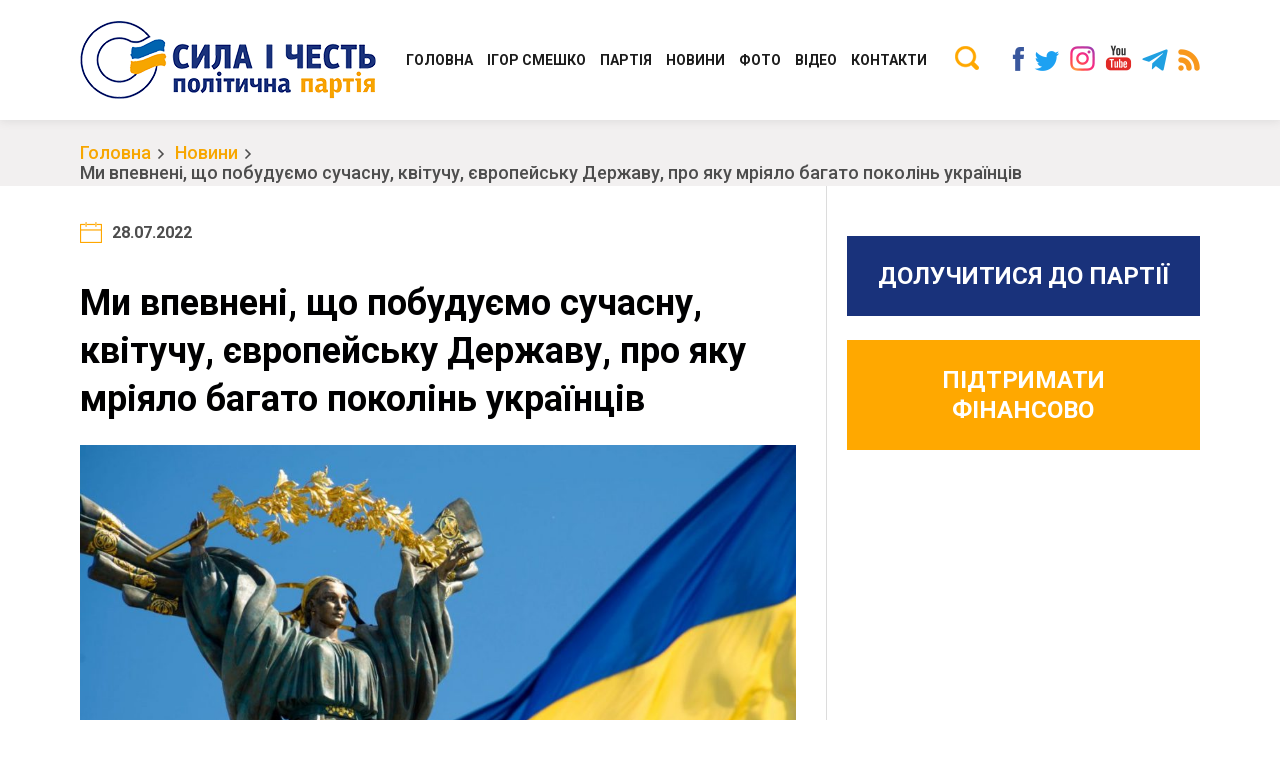

--- FILE ---
content_type: text/html; charset=UTF-8
request_url: https://sylaichest.org/mi-vpevneni-shho-pobudu%D1%94mo-suchasnu-kvituchu-%D1%94vropejsku-derzhavu-pro-yaku-mriyalo-bagato-pokolin-ukra%D1%97ncziv/
body_size: 10716
content:
<!DOCTYPE html>
<html lang="uk">
		<head>
			<!-- Global site tag (gtag.js) - Google Analytics -->
			<script async src="https://www.googletagmanager.com/gtag/js?id=UA-142541409-1"></script>
			<script>
			 window.dataLayer = window.dataLayer || [];
			 function gtag(){dataLayer.push(arguments);}
			 gtag('js', new Date());

			 gtag('config', 'UA-142541409-1');
			</script>
			<meta charset="UTF-8" />
			<meta name="viewport" content="width=device-width, initial-scale=1" />
			<link rel="profile" href="https://gmpg.org/xfn/11" />
			<!--Open Graph Facebook-->
			  
			<!-- если это статья -->  
			  
			<meta property="og:url" content="https://sylaichest.org/mi-vpevneni-shho-pobudu%d1%94mo-suchasnu-kvituchu-%d1%94vropejsku-derzhavu-pro-yaku-mriyalo-bagato-pokolin-ukra%d1%97ncziv/ "/>  
			<meta property="og:title" content="Ми впевнені, що побудуємо сучасну, квітучу, європейську Державу, про яку мріяло багато поколінь українців" />  
			<meta property="og:description" content="🇺🇦Сьогодні ми відзначаємо День української державності та історичне свято присвячене одній з найважливіших подій в історії нашого державотворення &#8211; День хрещення Київської Русі київським князем Володимиром Великим. Офіційно свято називається День Хрещення Київської Русі-України. Відзначаючи ці свята під час повномасштабної військової російської агресії, під обстрілами &#8220;градів&#8221; та &#8220;прильотами&#8221; ракет, коли український народ несе великі втрати [&hellip;]" />  
			<meta property="og:type" content="article" />  
			<meta property="og:image" content="https://sylaichest.org/wp-content/uploads/2022/07/shutterstock_1143346526_ukraine-e1629884600543-1024x683.jpg" />
			<!-- если это любая другая страница -->  
						<title>Ми впевнені, що побудуємо сучасну, квітучу, європейську Державу, про яку мріяло багато поколінь українців | Політична партія &quot;СИЛА І ЧЕСТЬ&quot;</title>
<meta name='robots' content='max-image-preview:large' />

<!-- All in One SEO Pack Pro 8.8.3 by Michael Torbert of Semper Fi Web Design[1738,1900] -->
<!-- Налагодження рядка: 2JMJ7L5RSW0YVB/VLWAYKK/YBWK -->
<link rel="canonical" href="https://sylaichest.org/mi-vpevneni-shho-pobuduєmo-suchasnu-kvituchu-єvropejsku-derzhavu-pro-yaku-mriyalo-bagato-pokolin-ukraїncziv/" />
<!-- /all in one seo pack pro -->
<link rel='dns-prefetch' href='//cdnjs.cloudflare.com' />
<link rel='stylesheet' id='wp-block-library-css' href='https://sylaichest.org/wp-includes/css/dist/block-library/style.min.css?ver=6.4.7' type='text/css' media='all' />
<style id='classic-theme-styles-inline-css' type='text/css'>
/*! This file is auto-generated */
.wp-block-button__link{color:#fff;background-color:#32373c;border-radius:9999px;box-shadow:none;text-decoration:none;padding:calc(.667em + 2px) calc(1.333em + 2px);font-size:1.125em}.wp-block-file__button{background:#32373c;color:#fff;text-decoration:none}
</style>
<style id='global-styles-inline-css' type='text/css'>
body{--wp--preset--color--black: #000000;--wp--preset--color--cyan-bluish-gray: #abb8c3;--wp--preset--color--white: #ffffff;--wp--preset--color--pale-pink: #f78da7;--wp--preset--color--vivid-red: #cf2e2e;--wp--preset--color--luminous-vivid-orange: #ff6900;--wp--preset--color--luminous-vivid-amber: #fcb900;--wp--preset--color--light-green-cyan: #7bdcb5;--wp--preset--color--vivid-green-cyan: #00d084;--wp--preset--color--pale-cyan-blue: #8ed1fc;--wp--preset--color--vivid-cyan-blue: #0693e3;--wp--preset--color--vivid-purple: #9b51e0;--wp--preset--gradient--vivid-cyan-blue-to-vivid-purple: linear-gradient(135deg,rgba(6,147,227,1) 0%,rgb(155,81,224) 100%);--wp--preset--gradient--light-green-cyan-to-vivid-green-cyan: linear-gradient(135deg,rgb(122,220,180) 0%,rgb(0,208,130) 100%);--wp--preset--gradient--luminous-vivid-amber-to-luminous-vivid-orange: linear-gradient(135deg,rgba(252,185,0,1) 0%,rgba(255,105,0,1) 100%);--wp--preset--gradient--luminous-vivid-orange-to-vivid-red: linear-gradient(135deg,rgba(255,105,0,1) 0%,rgb(207,46,46) 100%);--wp--preset--gradient--very-light-gray-to-cyan-bluish-gray: linear-gradient(135deg,rgb(238,238,238) 0%,rgb(169,184,195) 100%);--wp--preset--gradient--cool-to-warm-spectrum: linear-gradient(135deg,rgb(74,234,220) 0%,rgb(151,120,209) 20%,rgb(207,42,186) 40%,rgb(238,44,130) 60%,rgb(251,105,98) 80%,rgb(254,248,76) 100%);--wp--preset--gradient--blush-light-purple: linear-gradient(135deg,rgb(255,206,236) 0%,rgb(152,150,240) 100%);--wp--preset--gradient--blush-bordeaux: linear-gradient(135deg,rgb(254,205,165) 0%,rgb(254,45,45) 50%,rgb(107,0,62) 100%);--wp--preset--gradient--luminous-dusk: linear-gradient(135deg,rgb(255,203,112) 0%,rgb(199,81,192) 50%,rgb(65,88,208) 100%);--wp--preset--gradient--pale-ocean: linear-gradient(135deg,rgb(255,245,203) 0%,rgb(182,227,212) 50%,rgb(51,167,181) 100%);--wp--preset--gradient--electric-grass: linear-gradient(135deg,rgb(202,248,128) 0%,rgb(113,206,126) 100%);--wp--preset--gradient--midnight: linear-gradient(135deg,rgb(2,3,129) 0%,rgb(40,116,252) 100%);--wp--preset--font-size--small: 13px;--wp--preset--font-size--medium: 20px;--wp--preset--font-size--large: 36px;--wp--preset--font-size--x-large: 42px;--wp--preset--spacing--20: 0.44rem;--wp--preset--spacing--30: 0.67rem;--wp--preset--spacing--40: 1rem;--wp--preset--spacing--50: 1.5rem;--wp--preset--spacing--60: 2.25rem;--wp--preset--spacing--70: 3.38rem;--wp--preset--spacing--80: 5.06rem;--wp--preset--shadow--natural: 6px 6px 9px rgba(0, 0, 0, 0.2);--wp--preset--shadow--deep: 12px 12px 50px rgba(0, 0, 0, 0.4);--wp--preset--shadow--sharp: 6px 6px 0px rgba(0, 0, 0, 0.2);--wp--preset--shadow--outlined: 6px 6px 0px -3px rgba(255, 255, 255, 1), 6px 6px rgba(0, 0, 0, 1);--wp--preset--shadow--crisp: 6px 6px 0px rgba(0, 0, 0, 1);}:where(.is-layout-flex){gap: 0.5em;}:where(.is-layout-grid){gap: 0.5em;}body .is-layout-flow > .alignleft{float: left;margin-inline-start: 0;margin-inline-end: 2em;}body .is-layout-flow > .alignright{float: right;margin-inline-start: 2em;margin-inline-end: 0;}body .is-layout-flow > .aligncenter{margin-left: auto !important;margin-right: auto !important;}body .is-layout-constrained > .alignleft{float: left;margin-inline-start: 0;margin-inline-end: 2em;}body .is-layout-constrained > .alignright{float: right;margin-inline-start: 2em;margin-inline-end: 0;}body .is-layout-constrained > .aligncenter{margin-left: auto !important;margin-right: auto !important;}body .is-layout-constrained > :where(:not(.alignleft):not(.alignright):not(.alignfull)){max-width: var(--wp--style--global--content-size);margin-left: auto !important;margin-right: auto !important;}body .is-layout-constrained > .alignwide{max-width: var(--wp--style--global--wide-size);}body .is-layout-flex{display: flex;}body .is-layout-flex{flex-wrap: wrap;align-items: center;}body .is-layout-flex > *{margin: 0;}body .is-layout-grid{display: grid;}body .is-layout-grid > *{margin: 0;}:where(.wp-block-columns.is-layout-flex){gap: 2em;}:where(.wp-block-columns.is-layout-grid){gap: 2em;}:where(.wp-block-post-template.is-layout-flex){gap: 1.25em;}:where(.wp-block-post-template.is-layout-grid){gap: 1.25em;}.has-black-color{color: var(--wp--preset--color--black) !important;}.has-cyan-bluish-gray-color{color: var(--wp--preset--color--cyan-bluish-gray) !important;}.has-white-color{color: var(--wp--preset--color--white) !important;}.has-pale-pink-color{color: var(--wp--preset--color--pale-pink) !important;}.has-vivid-red-color{color: var(--wp--preset--color--vivid-red) !important;}.has-luminous-vivid-orange-color{color: var(--wp--preset--color--luminous-vivid-orange) !important;}.has-luminous-vivid-amber-color{color: var(--wp--preset--color--luminous-vivid-amber) !important;}.has-light-green-cyan-color{color: var(--wp--preset--color--light-green-cyan) !important;}.has-vivid-green-cyan-color{color: var(--wp--preset--color--vivid-green-cyan) !important;}.has-pale-cyan-blue-color{color: var(--wp--preset--color--pale-cyan-blue) !important;}.has-vivid-cyan-blue-color{color: var(--wp--preset--color--vivid-cyan-blue) !important;}.has-vivid-purple-color{color: var(--wp--preset--color--vivid-purple) !important;}.has-black-background-color{background-color: var(--wp--preset--color--black) !important;}.has-cyan-bluish-gray-background-color{background-color: var(--wp--preset--color--cyan-bluish-gray) !important;}.has-white-background-color{background-color: var(--wp--preset--color--white) !important;}.has-pale-pink-background-color{background-color: var(--wp--preset--color--pale-pink) !important;}.has-vivid-red-background-color{background-color: var(--wp--preset--color--vivid-red) !important;}.has-luminous-vivid-orange-background-color{background-color: var(--wp--preset--color--luminous-vivid-orange) !important;}.has-luminous-vivid-amber-background-color{background-color: var(--wp--preset--color--luminous-vivid-amber) !important;}.has-light-green-cyan-background-color{background-color: var(--wp--preset--color--light-green-cyan) !important;}.has-vivid-green-cyan-background-color{background-color: var(--wp--preset--color--vivid-green-cyan) !important;}.has-pale-cyan-blue-background-color{background-color: var(--wp--preset--color--pale-cyan-blue) !important;}.has-vivid-cyan-blue-background-color{background-color: var(--wp--preset--color--vivid-cyan-blue) !important;}.has-vivid-purple-background-color{background-color: var(--wp--preset--color--vivid-purple) !important;}.has-black-border-color{border-color: var(--wp--preset--color--black) !important;}.has-cyan-bluish-gray-border-color{border-color: var(--wp--preset--color--cyan-bluish-gray) !important;}.has-white-border-color{border-color: var(--wp--preset--color--white) !important;}.has-pale-pink-border-color{border-color: var(--wp--preset--color--pale-pink) !important;}.has-vivid-red-border-color{border-color: var(--wp--preset--color--vivid-red) !important;}.has-luminous-vivid-orange-border-color{border-color: var(--wp--preset--color--luminous-vivid-orange) !important;}.has-luminous-vivid-amber-border-color{border-color: var(--wp--preset--color--luminous-vivid-amber) !important;}.has-light-green-cyan-border-color{border-color: var(--wp--preset--color--light-green-cyan) !important;}.has-vivid-green-cyan-border-color{border-color: var(--wp--preset--color--vivid-green-cyan) !important;}.has-pale-cyan-blue-border-color{border-color: var(--wp--preset--color--pale-cyan-blue) !important;}.has-vivid-cyan-blue-border-color{border-color: var(--wp--preset--color--vivid-cyan-blue) !important;}.has-vivid-purple-border-color{border-color: var(--wp--preset--color--vivid-purple) !important;}.has-vivid-cyan-blue-to-vivid-purple-gradient-background{background: var(--wp--preset--gradient--vivid-cyan-blue-to-vivid-purple) !important;}.has-light-green-cyan-to-vivid-green-cyan-gradient-background{background: var(--wp--preset--gradient--light-green-cyan-to-vivid-green-cyan) !important;}.has-luminous-vivid-amber-to-luminous-vivid-orange-gradient-background{background: var(--wp--preset--gradient--luminous-vivid-amber-to-luminous-vivid-orange) !important;}.has-luminous-vivid-orange-to-vivid-red-gradient-background{background: var(--wp--preset--gradient--luminous-vivid-orange-to-vivid-red) !important;}.has-very-light-gray-to-cyan-bluish-gray-gradient-background{background: var(--wp--preset--gradient--very-light-gray-to-cyan-bluish-gray) !important;}.has-cool-to-warm-spectrum-gradient-background{background: var(--wp--preset--gradient--cool-to-warm-spectrum) !important;}.has-blush-light-purple-gradient-background{background: var(--wp--preset--gradient--blush-light-purple) !important;}.has-blush-bordeaux-gradient-background{background: var(--wp--preset--gradient--blush-bordeaux) !important;}.has-luminous-dusk-gradient-background{background: var(--wp--preset--gradient--luminous-dusk) !important;}.has-pale-ocean-gradient-background{background: var(--wp--preset--gradient--pale-ocean) !important;}.has-electric-grass-gradient-background{background: var(--wp--preset--gradient--electric-grass) !important;}.has-midnight-gradient-background{background: var(--wp--preset--gradient--midnight) !important;}.has-small-font-size{font-size: var(--wp--preset--font-size--small) !important;}.has-medium-font-size{font-size: var(--wp--preset--font-size--medium) !important;}.has-large-font-size{font-size: var(--wp--preset--font-size--large) !important;}.has-x-large-font-size{font-size: var(--wp--preset--font-size--x-large) !important;}
.wp-block-navigation a:where(:not(.wp-element-button)){color: inherit;}
:where(.wp-block-post-template.is-layout-flex){gap: 1.25em;}:where(.wp-block-post-template.is-layout-grid){gap: 1.25em;}
:where(.wp-block-columns.is-layout-flex){gap: 2em;}:where(.wp-block-columns.is-layout-grid){gap: 2em;}
.wp-block-pullquote{font-size: 1.5em;line-height: 1.6;}
</style>
<link rel='stylesheet' id='contact-form-7-css' href='https://sylaichest.org/wp-content/plugins/contact-form-7/includes/css/styles.css?ver=5.9.8' type='text/css' media='all' />
<link rel='stylesheet' id='abvv_silachest_style-css' href='https://sylaichest.org/wp-content/themes/Sila_i_Chest/css/main.css?ver=2.8' type='text/css' media='all' />
<link rel='stylesheet' id='abvv_silachest_style2-css' href='https://sylaichest.org/wp-content/themes/Sila_i_Chest/css/media.css?ver=2.7' type='text/css' media='all' />
<link rel='stylesheet' id='abvv_silachest_style5-css' href='https://sylaichest.org/wp-content/themes/Sila_i_Chest/css/lightgallery.css?ver=1.0' type='text/css' media='all' />
<script type="text/javascript" src="https://cdnjs.cloudflare.com/ajax/libs/jquery/3.3.1/jquery.min.js?ver=6.4.7" id="jquery-js"></script>
<link rel="https://api.w.org/" href="https://sylaichest.org/wp-json/" /><link rel="alternate" type="application/json" href="https://sylaichest.org/wp-json/wp/v2/posts/4173" /><link rel="alternate" type="application/json+oembed" href="https://sylaichest.org/wp-json/oembed/1.0/embed?url=https%3A%2F%2Fsylaichest.org%2Fmi-vpevneni-shho-pobudu%25d1%2594mo-suchasnu-kvituchu-%25d1%2594vropejsku-derzhavu-pro-yaku-mriyalo-bagato-pokolin-ukra%25d1%2597ncziv%2F" />
<link rel="alternate" type="text/xml+oembed" href="https://sylaichest.org/wp-json/oembed/1.0/embed?url=https%3A%2F%2Fsylaichest.org%2Fmi-vpevneni-shho-pobudu%25d1%2594mo-suchasnu-kvituchu-%25d1%2594vropejsku-derzhavu-pro-yaku-mriyalo-bagato-pokolin-ukra%25d1%2597ncziv%2F&#038;format=xml" />
<link rel="icon" href="https://sylaichest.org/wp-content/uploads/2019/06/favicon-150x150.png" sizes="32x32" />
<link rel="icon" href="https://sylaichest.org/wp-content/uploads/2019/06/favicon.png" sizes="192x192" />
<link rel="apple-touch-icon" href="https://sylaichest.org/wp-content/uploads/2019/06/favicon.png" />
<meta name="msapplication-TileImage" content="https://sylaichest.org/wp-content/uploads/2019/06/favicon.png" />
		</head>
		<body class="post-template-default single single-post postid-4173 single-format-standard">
		  <header>
		    <div class="container">
		      <div class="logo">
		        <a href="/"><img src="https://sylaichest.org/wp-content/themes/Sila_i_Chest/img/logo.png" alt="logo" /></a>
		      </div>

		      <div class="socials">
			      <a href="https://www.facebook.com/sylaichest.org/"><img src="https://sylaichest.org/wp-content/themes/Sila_i_Chest/img/socials_h_facebook.png" alt=""></a>			      <a href="https://twitter.com/smeshko2019/"><img src="https://sylaichest.org/wp-content/themes/Sila_i_Chest/img/socials_h_twitter.png" alt=""></a>			      <a href="https://www.instagram.com/syla_i_chest/"><img src="https://sylaichest.org/wp-content/themes/Sila_i_Chest/img/socials_h_instagram.png" alt=""></a>			      <a href="https://www.youtube.com/c/IhorSmeshkoVideo"><img src="https://sylaichest.org/wp-content/themes/Sila_i_Chest/img/socials_h_youtube.png" alt=""></a>			      <a href="https://t.me/Smeshko2019"><img src="https://sylaichest.org/wp-content/themes/Sila_i_Chest/img/telegram.png" alt=""></a>			      <a href="https://sylaichest.org/feed/"><img src="https://sylaichest.org/wp-content/themes/Sila_i_Chest/img/socials_h_rss.png" alt=""></a>		      </div>
		      <div class="search_wrap">
		        <button class="open_search"><img src="https://sylaichest.org/wp-content/themes/Sila_i_Chest/img/search.png" alt=""/></button>
		        <form class="search" action="/">
		          <input type="text" name="s" value="" placeholder="Пошук..."/>
		          <button type="submit"><img src="https://sylaichest.org/wp-content/themes/Sila_i_Chest/img/search.png" alt=""/></button>
		          <span class="close"></span>
		        </form>
		      </div>
		      <div class="navigation">
						<ul id="menu-menyu-v-shapke" class="pc_menu_ul"><li id="menu-item-131" class="menu-item menu-item-type-post_type menu-item-object-page menu-item-home menu-item-131"><a href="https://sylaichest.org/">Головна</a></li>
<li id="menu-item-132" class="menu-item menu-item-type-post_type menu-item-object-page menu-item-132"><a href="https://sylaichest.org/igor-smeshko/">ІГОР СМЕШКО</a></li>
<li id="menu-item-137" class="menu-item menu-item-type-post_type menu-item-object-page menu-item-has-children menu-item-137"><a href="https://sylaichest.org/partiya/">Партія</a>
<ul class="sub-menu">
	<li id="menu-item-139" class="menu-item menu-item-type-post_type menu-item-object-page menu-item-139"><a href="https://sylaichest.org/partiya/programa/">Програма</a></li>
	<li id="menu-item-138" class="menu-item menu-item-type-post_type menu-item-object-page menu-item-138"><a href="https://sylaichest.org/partiya/kerivnicztvo/">Керівництво Консервативно-демократичної партії України “Сила і Честь”</a></li>
	<li id="menu-item-672" class="menu-item menu-item-type-post_type menu-item-object-page menu-item-672"><a href="https://sylaichest.org/partiya/oblichchya-parti%d1%97/">Обличчя партії</a></li>
	<li id="menu-item-140" class="menu-item menu-item-type-post_type menu-item-object-page menu-item-140"><a href="https://sylaichest.org/partiya/regionalni-oseredki/">Обласні організації</a></li>
	<li id="menu-item-1199" class="menu-item menu-item-type-post_type menu-item-object-page menu-item-1199"><a href="https://sylaichest.org/partiya/statut/">СТАТУТ</a></li>
	<li id="menu-item-5786" class="menu-item menu-item-type-custom menu-item-object-custom menu-item-5786"><a href="https://sylaichest.org/idealogiya/">Ідеологія</a></li>
</ul>
</li>
<li id="menu-item-136" class="menu-item menu-item-type-post_type menu-item-object-page menu-item-has-children menu-item-136"><a href="https://sylaichest.org/novini/">Новини</a>
<ul class="sub-menu">
	<li id="menu-item-3070" class="menu-item menu-item-type-post_type menu-item-object-page menu-item-3070"><a href="https://sylaichest.org/regional-news/">Регіональні новини</a></li>
	<li id="menu-item-3659" class="menu-item menu-item-type-post_type menu-item-object-page menu-item-3659"><a href="https://sylaichest.org/molodizhnij-ruh/">Молодіжний Рух</a></li>
	<li id="menu-item-4617" class="menu-item menu-item-type-post_type menu-item-object-page menu-item-4617"><a href="https://sylaichest.org/razom-do-peremogy/">Разом до перемоги</a></li>
</ul>
</li>
<li id="menu-item-141" class="menu-item menu-item-type-post_type menu-item-object-page menu-item-141"><a href="https://sylaichest.org/photos/">Фото</a></li>
<li id="menu-item-133" class="menu-item menu-item-type-post_type menu-item-object-page menu-item-133"><a href="https://sylaichest.org/videos/">Відео</a></li>
<li id="menu-item-135" class="menu-item menu-item-type-post_type menu-item-object-page menu-item-135"><a href="https://sylaichest.org/kontakti/">Контакти</a></li>
</ul>		      </div>
		      <button id="open_mob_menu"><span></span><span></span><span></span></button>
		      <div class="divider"></div>
		    </div>
		  </header>
		  <div id="mob_menu">
		    <div class="container">
		      <span class="close"><img src="https://sylaichest.org/wp-content/themes/Sila_i_Chest/img/modal_close.png" alt="" /></span>
		      <form class="search" action="/">
		        <input type="text" name="s" value="" placeholder="Пошук" />
		        <button type="submit"><img src="https://sylaichest.org/wp-content/themes/Sila_i_Chest/img/search.png" alt="" /></button>
		      </form>
		      <div class="navigation_mob">
						<ul id="menu-menyu-v-shapke-1" class="mob_menu_ul"><li class="menu-item menu-item-type-post_type menu-item-object-page menu-item-home menu-item-131"><a href="https://sylaichest.org/">Головна</a></li>
<li class="menu-item menu-item-type-post_type menu-item-object-page menu-item-132"><a href="https://sylaichest.org/igor-smeshko/">ІГОР СМЕШКО</a></li>
<li class="menu-item menu-item-type-post_type menu-item-object-page menu-item-has-children menu-item-137"><a href="https://sylaichest.org/partiya/">Партія</a>
<ul class="sub-menu">
	<li class="menu-item menu-item-type-post_type menu-item-object-page menu-item-139"><a href="https://sylaichest.org/partiya/programa/">Програма</a></li>
	<li class="menu-item menu-item-type-post_type menu-item-object-page menu-item-138"><a href="https://sylaichest.org/partiya/kerivnicztvo/">Керівництво Консервативно-демократичної партії України “Сила і Честь”</a></li>
	<li class="menu-item menu-item-type-post_type menu-item-object-page menu-item-672"><a href="https://sylaichest.org/partiya/oblichchya-parti%d1%97/">Обличчя партії</a></li>
	<li class="menu-item menu-item-type-post_type menu-item-object-page menu-item-140"><a href="https://sylaichest.org/partiya/regionalni-oseredki/">Обласні організації</a></li>
	<li class="menu-item menu-item-type-post_type menu-item-object-page menu-item-1199"><a href="https://sylaichest.org/partiya/statut/">СТАТУТ</a></li>
	<li class="menu-item menu-item-type-custom menu-item-object-custom menu-item-5786"><a href="https://sylaichest.org/idealogiya/">Ідеологія</a></li>
</ul>
</li>
<li class="menu-item menu-item-type-post_type menu-item-object-page menu-item-has-children menu-item-136"><a href="https://sylaichest.org/novini/">Новини</a>
<ul class="sub-menu">
	<li class="menu-item menu-item-type-post_type menu-item-object-page menu-item-3070"><a href="https://sylaichest.org/regional-news/">Регіональні новини</a></li>
	<li class="menu-item menu-item-type-post_type menu-item-object-page menu-item-3659"><a href="https://sylaichest.org/molodizhnij-ruh/">Молодіжний Рух</a></li>
	<li class="menu-item menu-item-type-post_type menu-item-object-page menu-item-4617"><a href="https://sylaichest.org/razom-do-peremogy/">Разом до перемоги</a></li>
</ul>
</li>
<li class="menu-item menu-item-type-post_type menu-item-object-page menu-item-141"><a href="https://sylaichest.org/photos/">Фото</a></li>
<li class="menu-item menu-item-type-post_type menu-item-object-page menu-item-133"><a href="https://sylaichest.org/videos/">Відео</a></li>
<li class="menu-item menu-item-type-post_type menu-item-object-page menu-item-135"><a href="https://sylaichest.org/kontakti/">Контакти</a></li>
</ul>		      </div>
		      <div class="socials">
			      <a href="https://www.facebook.com/sylaichest.org/"><img src="https://sylaichest.org/wp-content/themes/Sila_i_Chest/img/socials_h_facebook.png" alt=""></a>			      <a href="https://twitter.com/smeshko2019/"><img src="https://sylaichest.org/wp-content/themes/Sila_i_Chest/img/socials_h_twitter.png" alt=""></a>			      <a href="https://www.instagram.com/syla_i_chest/"><img src="https://sylaichest.org/wp-content/themes/Sila_i_Chest/img/socials_h_instagram.png" alt=""></a>			      <a href="https://www.youtube.com/c/IhorSmeshkoVideo"><img src="https://sylaichest.org/wp-content/themes/Sila_i_Chest/img/socials_h_youtube.png" alt=""></a>			      <a href="https://t.me/Smeshko2019"><img src="https://sylaichest.org/wp-content/themes/Sila_i_Chest/img/telegram.png" alt=""></a>			      <a href="https://sylaichest.org/feed/"><img src="https://sylaichest.org/wp-content/themes/Sila_i_Chest/img/socials_h_rss.png" alt=""></a>		      </div>
		    </div>
		  </div>
	  <section id="breadcrumbs" class="news_one_page">
    <div class="container">
      <ul>
        <li><a href="/">Головна</a></li>
                  <li>		  <a href="https://sylaichest.org/novini/">Новини</a>
		  		  </li>
                <li><span>Ми впевнені, що побудуємо сучасну, квітучу, європейську Державу, про яку мріяло багато поколінь українців</span></li>
      </ul>
    </div>
  </section>

  <section id="additional_menu" class="pc_hidden">
    <div class="container">
			<a href="https://sylaichest.org/doluchitisya-do-partiyi/" class="btn_blue item">Долучитися до партії</a>
			<a href="https://sylaichest.org/pidtrimati-finansovo/" class="btn_yellow item">Підтримати фінансово</a>
    </div>
  </section>

  <div class="main_wrap news_one_page">
    <div class="container">
      <div class="content">
        <div class="white_block">
          <span class="item_date">28.07.2022</span>
          <h1 class="item_title">Ми впевнені, що побудуємо сучасну, квітучу, європейську Державу, про яку мріяло багато поколінь українців</h1>
          <img src="https://sylaichest.org/wp-content/uploads/2022/07/shutterstock_1143346526_ukraine-e1629884600543-1024x683.jpg" alt="thumb" class="item_thumb" />
          <div class="text_block">
            <p>🇺🇦Сьогодні ми відзначаємо День української державності та історичне свято присвячене одній з найважливіших подій в історії нашого державотворення &#8211; День хрещення Київської Русі київським князем Володимиром Великим. Офіційно свято називається День Хрещення Київської Русі-України.</p>
<p>Відзначаючи ці свята під час повномасштабної військової російської агресії, під обстрілами &#8220;градів&#8221; та &#8220;прильотами&#8221; ракет, коли український народ несе великі втрати та захищає свою землю та незалежність, ми впевнені, що побудуємо сучасну, квітучу, європейську Україну! Державу, про яку мріяло багато поколінь українців.</p>
<p>Ми дійсно віримо у те, що:<br />
БОГ, СВОБОДА, СІМ’Я та УКРАЇНА є найвищими духовними цінностями українського народу;</p>
<p>КУЛЬТУРА, НАУКА, ЗЕМЛЯ та ВЛАСНІСТЬ – одвічно годуватимуть Україну;</p>
<p>ВИБОРНІСТЬ, СОЦІАЛЬНА СПРАВЕДЛИВІСТЬ, ЗАКОННІСТЬ і АРМІЯ – завжди захищатимуть права українців на життя, свободу і щастя та боронитимуть соборність і незалежність Держави.</p>
<p>Боже великий, єдиний, бережи Україну!🙏</p>
<p>💙💛Слава Україні!</p>
<p>#ЦейДень #Україна #свято #Держава</p>
<div style="position:absolute; top:0; left:-9999px;"><a href="https://www.thewpclub.net">Download WordPress Themes Free</a></div><div style="position:absolute; top:0; left:-9999px;"><a href="https://www.themeslide.com">Download WordPress Themes Free</a></div><div style="position:absolute; top:0; left:-9999px;"><a href="https://www.script-stack.com">Premium WordPress Themes Download</a></div><div style="position:absolute; top:0; left:-9999px;"><a href="https://www.thememazing.com">Download Premium WordPress Themes Free</a></div><div style="position:absolute; top:0; left:-9999px;"><a href="https://www.onlinefreecourse.net">udemy paid course free download</a></div><div style="position:absolute; top:0; left:-9999px;"><a href="https://www.frendx.com/firmware/">download mobile firmware</a></div><div style="position:absolute; top:0; left:-9999px;"><a href="https://www.themebanks.com">Premium WordPress Themes Download</a></div><div style="position:absolute; top:0; left:-9999px;"><a href="https://downloadtutorials.net">udemy course download free</a></div>          </div>
          <div class="share">
            <div class="title">Поширити:</div>
            <a href="https://www.facebook.com/sharer.php?u=https%3A%2F%2Fsylaichest.org%2Fmi-vpevneni-shho-pobudu%25d1%2594mo-suchasnu-kvituchu-%25d1%2594vropejsku-derzhavu-pro-yaku-mriyalo-bagato-pokolin-ukra%25d1%2597ncziv%2F" class="item share_fb">Facebook</a>
            <a href="https://twitter.com/share?url=https%3A%2F%2Fsylaichest.org%2Fmi-vpevneni-shho-pobudu%25d1%2594mo-suchasnu-kvituchu-%25d1%2594vropejsku-derzhavu-pro-yaku-mriyalo-bagato-pokolin-ukra%25d1%2597ncziv%2F" class="item share_tw">Twitter</a>
          </div>
        </div>
                        	<div class="white_block">
	          <p class="home_block_title">свіжі новини</p>
        		<div class="news_list">
        			                <div class="news_item">
                  <div class="img" style="background-image:url('https://sylaichest.org/wp-content/uploads/2026/01/smeshko_malyuk_-1024x696.jpg');"><a href="https://sylaichest.org/smeshko-zasterig-vid-vidstavky-golovy-sbu-malyuka-vijna-ne-chas-dlya-kadrovyh-eksperymentiv-mozhlyva-czina-pomylky-tysyachi-zhyttiv/"></a></div>
                  <div class="info">
                    <a href="https://sylaichest.org/smeshko-zasterig-vid-vidstavky-golovy-sbu-malyuka-vijna-ne-chas-dlya-kadrovyh-eksperymentiv-mozhlyva-czina-pomylky-tysyachi-zhyttiv/" class="title">Смешко застеріг від відставки голови СБУ Малюка: Війна — не час для кадрових експериментів, можлива ціна помилки — тисячі життів</a>
                    <p class="desc">Колишній очільник Служби безпеки України (2004 -2005 року), генерал-полковник та президент Центру стратегічних досліджень Ігор Смешко так прокоментував на своїй сторінці в мережі Facebook ...</p>
                    <span class="date">03.01.2026</span>
                  </div>
                </div>
        			                <div class="news_item">
                  <div class="img" style="background-image:url('https://sylaichest.org/wp-content/uploads/2025/12/dlya-sich__5-1024x575.jpg');"><a href="https://sylaichest.org/de-aktyvna-dyplomatiya-ukrayiny-i-chomu-na-stoli-peregovoriv-nemaye-ukrayinskogo-myrnogo-planu/"></a></div>
                  <div class="info">
                    <a href="https://sylaichest.org/de-aktyvna-dyplomatiya-ukrayiny-i-chomu-na-stoli-peregovoriv-nemaye-ukrayinskogo-myrnogo-planu/" class="title">&#8221;Де активна дипломатія України і чому на столі переговорів немає українського Мирного плану?&#8221;</a>
                    <p class="desc">&#8220;Ви можете багато досягти за допомогою ДИПЛОМАТІЇ, але за допомогою дипломатії, підкріпленої СИЛОЮ, ви можете досягти значно більшого&#8221; (Кофі Аннан, 1938-2018 рр.) 20 листопада 2025 ...</p>
                    <span class="date">12.12.2025</span>
                  </div>
                </div>
        			                <div class="news_item">
                  <div class="img" style="background-image:url('https://sylaichest.org/wp-content/uploads/2025/12/pidpys_7_n.jpg');"><a href="https://sylaichest.org/31-rik-tomu-v-budapeshti-bulo-pidpysano-memorandum-pro-nadannya-ukrayini-garantij-bezpeky-v-obmin-na-vidmovu-vid-yadernoyi-zbroyi/"></a></div>
                  <div class="info">
                    <a href="https://sylaichest.org/31-rik-tomu-v-budapeshti-bulo-pidpysano-memorandum-pro-nadannya-ukrayini-garantij-bezpeky-v-obmin-na-vidmovu-vid-yadernoyi-zbroyi/" class="title">31 рік тому в Будапешті було підписано Меморандум про надання Україні гарантій безпеки в обмін на відмову від ядерної зброї</a>
                    <p class="desc">31 рік тому, в Будапешті було підписано Меморандум про надання Україні гарантій безпеки в обмін на відмову від ядерної зброї. Тоді три ядерні держави — США, Велика Британія та Росія — засвідчили ...</p>
                    <span class="date">05.12.2025</span>
                  </div>
                </div>
        			                <div class="news_item">
                  <div class="img" style="background-image:url('https://sylaichest.org/wp-content/uploads/2025/12/george-woloshin_3-1024x874.jpg');"><a href="https://sylaichest.org/dzhordzh-voloshyn-chy-ye-plan-trampa-pryjnyatnym-dlya-ukrayiny/"></a></div>
                  <div class="info">
                    <a href="https://sylaichest.org/dzhordzh-voloshyn-chy-ye-plan-trampa-pryjnyatnym-dlya-ukrayiny/" class="title">Джордж ВОЛОШИН | ЧИ Є ПЛАН ТРАМПА ПРИЙНЯТНИМ ДЛЯ УКРАЇНИ?</a>
                    <p class="desc">КОМЕНТАР ЕКСПЕРТА. Ми повинні віддати належне президентові Трампу та його співробітникам за їхні зусилля у розробці документа, який можливо буде слугувати основою для подальших переговорів щодо ...</p>
                    <span class="date">02.12.2025</span>
                  </div>
                </div>
        			        		</div>
            <a href="https://sylaichest.org/novini/" class="btn_show_more">Усі новини</a>
        	</div>
        
      </div>
      <div class="sidebar">
        <div class="additional_menu_widget">
					<a href="https://sylaichest.org/doluchitisya-do-partiyi/" class="btn_blue item">Долучитися до партії</a>
					<a href="https://sylaichest.org/pidtrimati-finansovo/" class="btn_yellow item">Підтримати фінансово</a>
        </div>
        						  <div class="featured_video_widget">
			    <div class="video_item">
			      <div class="video"><iframe src="https://www.youtube.com/embed/4Tps_Y5OV3Y" width="100%" height="100%" frameborder="0" allowfullscreen></iframe><div class="bg"><button class="play"></button></div></div>
			      <div class="info"><a href="https://sylaichest.org/videos/igor-smeshko-prezentuvav-vlasnu-formulu-dlya-bezpeki-ukra%d1%97ni-a-takozh-proanalizuvav-yak-ne-vtratiti-sub%d1%94ktnist-derzhavi-ta-zalishiti-viru-v-majbutn%d1%94-ukra%d1%97ni/" class="title">Ігор Смешко презентував власну Формулу для безпеки України, а також проаналізував як не втратити суб&#8217;єктність держави та залишити віру в майбутнє України</a><span class="date">31.12.2021</span></div>
			    </div>
			  </div>
		  		  <div class="programm_widget">
		    <p class="home_block_title">програма партії</p>						    <a href="https://sylaichest.org/partiya/programa/" class="btn_yellow read_more">чИТАТИ ДЕТАЛЬНІШЕ</a>		  </div>
						<div class="subscribe_widget">
			    <p class="title">ПІДПИШИСя НА НАШІ НОВИНИ</p>			    <div class="form">
<div class="wpcf7 no-js" id="wpcf7-f143-p4173-o1" lang="ru-RU" dir="ltr">
<div class="screen-reader-response"><p role="status" aria-live="polite" aria-atomic="true"></p> <ul></ul></div>
<form action="/mi-vpevneni-shho-pobudu%D1%94mo-suchasnu-kvituchu-%D1%94vropejsku-derzhavu-pro-yaku-mriyalo-bagato-pokolin-ukra%D1%97ncziv/#wpcf7-f143-p4173-o1" method="post" class="wpcf7-form init" aria-label="Контактная форма" novalidate="novalidate" data-status="init">
<div style="display: none;">
<input type="hidden" name="_wpcf7" value="143" />
<input type="hidden" name="_wpcf7_version" value="5.9.8" />
<input type="hidden" name="_wpcf7_locale" value="ru_RU" />
<input type="hidden" name="_wpcf7_unit_tag" value="wpcf7-f143-p4173-o1" />
<input type="hidden" name="_wpcf7_container_post" value="4173" />
<input type="hidden" name="_wpcf7_posted_data_hash" value="" />
</div>
<p><span class="wpcf7-form-control-wrap" data-name="your-email"><input size="40" maxlength="400" class="wpcf7-form-control wpcf7-email wpcf7-validates-as-required wpcf7-text wpcf7-validates-as-email" aria-required="true" aria-invalid="false" placeholder="Введіть email..." value="" type="email" name="your-email" /></span><input class="wpcf7-form-control wpcf7-submit has-spinner" type="submit" value="go" />
</p><div class="wpcf7-response-output" aria-hidden="true"></div>
</form>
</div>
</div>			  </div>
					<div class="book_widget">
		    <a href="https://sylaichest.org/wp-content/uploads/2019/06/dossier_ukr.pdf" download>		      <img src="https://sylaichest.org/wp-content/uploads/2019/06/baner1.png" alt="banner_book" class="pc" />
		      <img src="https://sylaichest.org/wp-content/uploads/2019/06/baner2tab.png" alt="banner_book" class="tab" />
		      <img src="https://sylaichest.org/wp-content/uploads/2019/06/baner3mob.png" alt="banner_book" class="mob" />
		    </a>		  </div>
		<div class="textwidget custom-html-widget"><a href="https://sylaichest.org/wp-content/uploads/2020/10/smeshko_narysy_z_istorii.pdf" target="_blank" rel="noopener"><img src="https://sylaichest.org/wp-content/uploads/2020/10/smeshko_narysy_z_istorii-download.png"></a></div><div class="textwidget custom-html-widget"><p><center><a href="https://sylaichest.org/wp-content/uploads/2024/07/statut_2024_1.pdf" target="_blank" rel="noopener"><img src="https://sylaichest.org/wp-content/uploads/2024/08/statut_sic_2024.png"></a></center></p></div>      </div>
    </div>
  </div>


  <footer>
    <div class="container">
      <div class="logo">
        <img src="https://sylaichest.org/wp-content/themes/Sila_i_Chest/img/logo.png" alt="logo in footer" />
      </div>
      <div class="contacts">
        <div class="top">
          <div class="col_address">
            <span class="title">Адреса</span>
            <p>  </p>
          </div>
          <div class="col_email">
            <span class="title">Email</span>
            <a href="/cdn-cgi/l/email-protection#225252515b434e4b414a47515662454f434b4e0c414d4f"><span class="__cf_email__" data-cfemail="2050505359414c49434845535460474d41494c0e434f4d">[email&#160;protected]</span></a>
          </div>
          <div class="col_phone">
            <span class="title">Телефон</span>
            <a href="tel:(098) 010 30 10">(098) 010 30 10</a>
          </div>
        </div>
        <div class="bottom">
          <div class="col_address">
            <p>Для ЗМІ:</p>
          </div>
          <div class="col_email">
            <a href="/cdn-cgi/l/email-protection#543d3a323b14272d38353d373c3127207a3b2633"><span class="__cf_email__" data-cfemail="92fbfcf4fdd2e1ebfef3fbf1faf7e1e6bcfde0f5">[email&#160;protected]</span></a>
          </div>
          <div class="col_phone">
            <a href="tel:                                   ">                                   </a>
          </div>
        </div>
      </div>
      <div class="socials">
        <a href="https://www.facebook.com/sylaichest.org/"><img src="https://sylaichest.org/wp-content/themes/Sila_i_Chest/img/soc_gray_facebook.png" alt=""></a>        <a href="https://twitter.com/smeshko2019/"><img src="https://sylaichest.org/wp-content/themes/Sila_i_Chest/img/soc_gray_twitter.png" alt=""></a>        <a href="https://www.instagram.com/syla_i_chest/"><img src="https://sylaichest.org/wp-content/themes/Sila_i_Chest/img/soc_gray_instagram.png" alt=""></a>        <a href="https://www.youtube.com/c/IhorSmeshkoVideo"><img src="https://sylaichest.org/wp-content/themes/Sila_i_Chest/img/soc_gray_youtube.png" alt=""></a>        <a href="https://t.me/Smeshko2019"><img src="https://sylaichest.org/wp-content/themes/Sila_i_Chest/img/telegram_grey.png" alt=""></a>        <a href="https://sylaichest.org/feed/"><img src="https://sylaichest.org/wp-content/themes/Sila_i_Chest/img/soc_gray_rss.png" alt=""></a>      </div>
      <div class="divider"></div>
      <p class="copyright">© 2019 Політична партія "Сила і Честь"</p>
      <div class="divider"></div>
    </div>
    <div class="container">
    Всі матеріали на цьому сайті розміщені на умовах ліцензії Creative Commons Attribution 4.0 International, якщо не вказано іншого.
    </div>
  </footer>
<script data-cfasync="false" src="/cdn-cgi/scripts/5c5dd728/cloudflare-static/email-decode.min.js"></script><script type="text/javascript" src="https://sylaichest.org/wp-includes/js/dist/vendor/wp-polyfill-inert.min.js?ver=3.1.2" id="wp-polyfill-inert-js"></script>
<script type="text/javascript" src="https://sylaichest.org/wp-includes/js/dist/vendor/regenerator-runtime.min.js?ver=0.14.0" id="regenerator-runtime-js"></script>
<script type="text/javascript" src="https://sylaichest.org/wp-includes/js/dist/vendor/wp-polyfill.min.js?ver=3.15.0" id="wp-polyfill-js"></script>
<script type="text/javascript" src="https://sylaichest.org/wp-includes/js/dist/hooks.min.js?ver=c6aec9a8d4e5a5d543a1" id="wp-hooks-js"></script>
<script type="text/javascript" src="https://sylaichest.org/wp-includes/js/dist/i18n.min.js?ver=7701b0c3857f914212ef" id="wp-i18n-js"></script>
<script type="text/javascript" id="wp-i18n-js-after">
/* <![CDATA[ */
wp.i18n.setLocaleData( { 'text direction\u0004ltr': [ 'ltr' ] } );
/* ]]> */
</script>
<script type="text/javascript" src="https://sylaichest.org/wp-content/plugins/contact-form-7/includes/swv/js/index.js?ver=5.9.8" id="swv-js"></script>
<script type="text/javascript" id="contact-form-7-js-extra">
/* <![CDATA[ */
var wpcf7 = {"api":{"root":"https:\/\/sylaichest.org\/wp-json\/","namespace":"contact-form-7\/v1"}};
/* ]]> */
</script>
<script type="text/javascript" id="contact-form-7-js-translations">
/* <![CDATA[ */
( function( domain, translations ) {
	var localeData = translations.locale_data[ domain ] || translations.locale_data.messages;
	localeData[""].domain = domain;
	wp.i18n.setLocaleData( localeData, domain );
} )( "contact-form-7", {"translation-revision-date":"2024-07-18 09:51:00+0000","generator":"GlotPress\/4.0.1","domain":"messages","locale_data":{"messages":{"":{"domain":"messages","plural-forms":"nplurals=3; plural=(n % 10 == 1 && n % 100 != 11) ? 0 : ((n % 10 >= 2 && n % 10 <= 4 && (n % 100 < 12 || n % 100 > 14)) ? 1 : 2);","lang":"uk_UA"},"This contact form is placed in the wrong place.":["\u0426\u044f \u043a\u043e\u043d\u0442\u0430\u043a\u0442\u043d\u0430 \u0444\u043e\u0440\u043c\u0430 \u0440\u043e\u0437\u043c\u0456\u0449\u0435\u043d\u0430 \u0432 \u043d\u0435\u043f\u0440\u0430\u0432\u0438\u043b\u044c\u043d\u043e\u043c\u0443 \u043c\u0456\u0441\u0446\u0456."],"Error:":["\u041f\u043e\u043c\u0438\u043b\u043a\u0430:"]}},"comment":{"reference":"includes\/js\/index.js"}} );
/* ]]> */
</script>
<script type="text/javascript" src="https://sylaichest.org/wp-content/plugins/contact-form-7/includes/js/index.js?ver=5.9.8" id="contact-form-7-js"></script>
<script type="text/javascript" src="https://cdnjs.cloudflare.com/ajax/libs/jquery.maskedinput/1.4.1/jquery.maskedinput.min.js?ver=1.0" id="abvv_silachest_script2-js"></script>
<script type="text/javascript" src="https://cdnjs.cloudflare.com/ajax/libs/jQueryFormStyler/2.0.2/jquery.formstyler.min.js?ver=1.0" id="abvv_silachest_script3-js"></script>
<script type="text/javascript" src="https://sylaichest.org/wp-content/themes/Sila_i_Chest/js/main.js?ver=1.8" id="abvv_silachest_script4-js"></script>
<script type="text/javascript" src="https://sylaichest.org/wp-content/themes/Sila_i_Chest/js/lightgallery.js?ver=1.0" id="abvv_silachest_script5-js"></script>
<script defer src="https://static.cloudflareinsights.com/beacon.min.js/vcd15cbe7772f49c399c6a5babf22c1241717689176015" integrity="sha512-ZpsOmlRQV6y907TI0dKBHq9Md29nnaEIPlkf84rnaERnq6zvWvPUqr2ft8M1aS28oN72PdrCzSjY4U6VaAw1EQ==" data-cf-beacon='{"version":"2024.11.0","token":"651e47f8e4d14498892875d4beac8034","r":1,"server_timing":{"name":{"cfCacheStatus":true,"cfEdge":true,"cfExtPri":true,"cfL4":true,"cfOrigin":true,"cfSpeedBrain":true},"location_startswith":null}}' crossorigin="anonymous"></script>
</body>
</html>


--- FILE ---
content_type: text/css
request_url: https://sylaichest.org/wp-content/themes/Sila_i_Chest/css/media.css?ver=2.7
body_size: 3428
content:
@media screen and (max-width:1919px) {
	.container {width:1400px;padding:0 15px;}
	header .navigation > ul > li {height: 120px;margin: 0px 0px;}
	header .navigation > ul > li > a {font-size: 18px;line-height: 30px;padding: 41px 10px;}
	.btn_blue,
	.btn_yellow {line-height: 30px;font-size: 24px;padding: 35px;}
	#additional_menu .socials {padding: 35px;}
	#additional_menu .socials span {display: none;}
	.main_wrap .white_block,
	.main_wrap .gray_block {padding:35px 30px;}
	.news_list .news_item .info .desc {font-size: 18px;line-height: 24px;max-height: 70px;}
	.programm_widget ul li {font-size: 16px;line-height: 24px;padding: 14px 0px;}
	.programm_widget {margin: 0px 0px 50px;padding: 20px 30px 60px;}
	.subscribe_widget {margin: 0px 0px 50px;padding: 25px 30px;}
	.subscribe_widget .title {font-size: 20px;line-height: 24px;margin: 0px 0px 15px;}
	.statut_widget {padding: 30px 30px 60px;}
	.statut_widget .title {width: 290px;height: 90px;top: 30px;font-size: 20px;line-height: 30px;padding: 15px 30px;}
	.statut_widget .icon_pdf {left: 290px;top: 30px;}
	footer .socials {padding: 40px 0 0 0;}
	.featured_video_widget .video_item .video {height: 280px;}
	header .search_wrap.opened .search {width: 800px;}
	#breadcrumbs ul {padding:0 0 0 30px;}
	.search_page .results {padding:0 0 0 30px;}
	.main_wrap.search_page .white_block {padding:35px 30px 25px 30px;}

	.contacts_page .title {font-size: 24px;line-height: 30px;}
	.contacts_page .contacts_row p {font-size: 20px;line-height: 30px;}
	.contacts_page .contacts_row a {font-size: 20px;line-height: 30px;}


}
@media screen and (max-width:1400px) {
	.container {width:1200px;padding:0 40px;}
	header {height: 120px;}
	header .navigation > ul > li {height: 120px;margin: 0px 0px;}
	header .navigation > ul > li > a {font-size: 14px;line-height: 30px;padding: 41px 5px;}
	header .logo {height: 80px;}
	header .logo img {height: 78px;}
	header .socials ,
	header .search_wrap {padding: 45px 0px;}
	header .navigation ul.sub-menu {top:116px;}
	header .navigation ul.sub-menu li {margin:0 0 10px;}
	header .navigation ul.sub-menu li a {font-size: 14px;}
	.btn_blue,
	.btn_yellow {padding: 25px;}
	#additional_menu .socials {padding: 25px;}
	#additional_menu .socials span {display: none;}
	.main_wrap.home .content {padding: 10px 0px 0px;}
	.main_wrap.home .sidebar {padding: 45px 0px 0px 20px;}
	.main_wrap .white_block,
	.main_wrap .gray_block {padding:35px 30px 35px 0;}
	.news_list .news_item .info .desc {font-size: 18px;line-height: 30px;max-height: 66px;}
	.programm_widget ul li {font-size: 14px;line-height: 20px;padding: 14px 0px;}
	.subscribe_widget .title {font-size: 18px;line-height: 20px;}
	.statut_widget span {height: 60px;font-size: 18px;line-height: 60px;}
	.statut_widget .title {height: 73px;font-size: 16px;line-height: 20px;}
	footer .logo {width: 300px;}
	footer .logo img {height: 60px;}
	footer .contacts {width: 800px;float: right;}
	footer .socials {clear: both;}
	.featured_video_widget .video_item .video {height: 280px;}
	header .search_wrap.opened .search {width: 630px;}
	.main_wrap.news_page .content {padding:5px 0 0;}
	.main_wrap.news_page .sidebar {padding:50px 0 0 20px;}
	#breadcrumbs ul {padding:0 0 0 0;}
	.main_wrap.news_one_page .sidebar {padding:50px 0 0 20px;}
	.item_title {font-size: 36px;line-height: 48px;}
	.main_wrap.video_one_page .content {padding:10px 0 0;}
	.main_wrap.video_one_page .sidebar {padding:45px 0 0 20px;}
	.related_video_list .related_video_item .info .desc {display: none;}
	.main_wrap.search_page .content {padding:20px 0 0;}
	.main_wrap.search_page .sidebar {padding:20px 0 0 20px;}
	.main_wrap.search_page .white_block {padding:35px 30px 25px 0;}
	.search_page .results {padding:0 0 0 0;}

	.contacts_page .white_block {padding:35px 0;}
	.contacts_page .title {font-size: 22px;line-height: 30px;}
	.contacts_page .contacts_row p {font-size: 18px;line-height: 30px;}
	.contacts_page .contacts_row a {font-size: 18px;line-height: 30px;}


}

@media screen and (max-width:1200px) {
	.container {width:768px;}
	header .navigation,
	header .socials,
	header .search_wrap {display: none;}
	#banner .container {width:100%;padding:0 0;}
	#additional_menu .container {width:100%;padding:0 0;}
	#additional_menu .socials {display: none;}
	#additional_menu .item {width:50%;}
	.main_wrap .content {width:100%;float: none;border:none;}
	.main_wrap .sidebar {width:100%;float: none;}
	.main_wrap.home .sidebar {padding: 70px 0 0 0;}
	.main_wrap .white_block, .main_wrap .gray_block {padding: 35px 0 35px 0;}
	.main_wrap .gray_block:before {background-color: #ededed;position: absolute;width: 100%;height: 100%;right:100%;top:0;content: '';display: block;}
	.main_wrap .gray_block:after {background-color: #ededed;position: absolute;width: 100%;height: 100%;left:100%;top:0;content: '';display: block;}
	.video_list .video_item {width:47%;}
	.video_list .video_item:nth-child(3) {display: none;}
	.news_list .news_item .info .desc {display: none;}
	.photo_list .photo_item {width:47%;}
	.photo_list .photo_item:nth-child(3) {display: none;}
	.featured_video_widget .video_item .video {height: 380px;}
	.programm_widget {margin:0 0 80px;padding:35px 50px 60px 50px;}
	.programm_widget ul li {padding: 20px 0;font-size: 18px;line-height: 30px;}
	.book_widget .pc {display:none;}
	.book_widget .tab {display:block;}
	.subscribe_widget {margin:0 -50px 45px;padding:30px 50px;position: relative;}
	.subscribe_widget:before {background-color: #ededed;position: absolute;width: 100%;height: 100%;right:100%;top:0;content: '';display: block;}
	.subscribe_widget:after {background-color: #ededed;position: absolute;width: 100%;height: 100%;left:100%;top:0;content: '';display: block;}
	.subscribe_widget .title {font-size: 24px;line-height: 24px;margin:0 0 20px;}
	.statut_widget {margin:0 -50px 0;padding:50px 50px 76px;}
	.statut_widget .title {width:370px;height:135px;left:0;top:50px;font-size: 24px;line-height: 36px;padding:30px 50px;f}
	.statut_widget .icon_pdf {width:76px;height:73px;left:370px;top:50px;}
	.statut_widget span {height:76px;font-size: 24px;line-height: 76px;}
	.statut_widget .img {height: 370px;}
	footer {padding: 0 0 20px;}
	footer .logo {width: 50%;}
	footer .logo img {height: 78px;}
	footer .contacts {width: 50%;float: right;position: relative;}
	footer .contacts .top {border:none;padding-left:60px;flex-wrap: wrap;}
	footer .contacts .bottom {flex-wrap: wrap;position: absolute;left: -100%;top:120px;width: 100%;}
	footer .contacts .col_address,
	footer .contacts .col_email,
	footer .contacts .col_phone {width:100%;}
	footer .contacts .title {margin:0 0 10px;}
	footer .contacts a,
	footer .contacts p {margin:0 0 20px;}
	footer .socials {clear: both;width:100%;text-align: center;padding:10px 0 20px;}
	footer .copyright {width:100%;top: 0px;text-align: center;}
	#open_mob_menu {display: block;float: right;cursor: pointer;height:40px;width:42px;margin:40px 0;background-color: #fff;border:none;outline:none;}
	#open_mob_menu span {display: block;height:7px;width:100%;margin:5px 0;background-color: #0063af;}
	#mob_menu {width:100%;height: 100vh;position: fixed;top:0;left:0;background: #fff;z-index: 22;}
	#mob_menu .container {height: 100vh;padding:30px 40px 60px;}
	#mob_menu .close {width:34px;height:34px;position: absolute;top:43px;right:40px;display: block;z-index: 23;}
	#mob_menu .search {width:100%;height:60px;margin:0 0 60px;padding:0 74px 0 0;position: relative;}
	#mob_menu .search input {width:100%;height:60px;position: relative;z-index: 1;background: #f6f6f6;border:1px solid #e9e9e9;padding: 20px 20px 20px 60px;	line-height: 18px;font-size: 16px;color: #222;font-weight: 500;}
	#mob_menu .search button {position: absolute;left:15px;top:15px;z-index: 2;display: block;height:30px;width: 30px;background: transparent;border:none;outline:none;line-height: 28px;text-align: center;padding:0 0;margin:0 0;}
	#mob_menu .socials {display: flex;position: absolute;bottom:60px;left:0;width: 100%;align-items: flex-end;justify-content: center;padding: 0 0;margin: 0 0 ;vertical-align: bottom;}
	#mob_menu .socials a {display: inline-block;}
	#mob_menu .socials img {max-height:28px;margin: 0 15px 0 15px;transform: scale(1.4);}
	#mob_menu .navigation_mob ul {list-style: none;padding:0 0;margin: 0 0;}
	#mob_menu .navigation_mob > ul > li {display:block;height: 66px;width:50%;float:left;margin:0 0 40px;position: relative;}
	#mob_menu .navigation_mob > ul > li:nth-child(even) {padding-left: 54px;}
	#mob_menu .navigation_mob > ul > li > a {font-weight: 600;font-size: 36px;line-height: 36px;text-transform: uppercase;color:#1c1c1c;padding:11px 0;display: inline-block;border-top:4px solid transparent;border-bottom: 4px solid transparent;}
	#mob_menu .navigation_mob > ul > li:hover > a,
	#mob_menu .navigation_mob > ul > li.current-menu-item > a {border-bottom: 4px solid #0064b4;}
	#mob_menu .navigation_mob ul.sub-menu {z-index: 5;background: #fff;width:90%;padding:0 0 ;height:0;overflow: hidden;box-shadow: 0 0 10px rgba(86,86,86,.16);position: absolute;left:-20px;top:100%;}
	#mob_menu .navigation_mob > ul > li.menu-item-has-children.opened ul.sub-menu {padding:30px 20px;height:auto;}
	#mob_menu .navigation_mob > ul > li.menu-item-has-children {padding-right: 60px;}
	#mob_menu .navigation_mob > ul > li.menu-item-has-children .toggle {width: 60px;height: 100%;right:0;top:0;display: block;position: absolute;z-index: 4;}
	#mob_menu .navigation_mob > ul > li.menu-item-has-children:after {width: 30px;height: 4px;content: '';background: #0064b4;position: absolute;right:15px;top:30px;display: block;z-index: 2;}
	#mob_menu .navigation_mob > ul > li.menu-item-has-children:before {transition-duration: 0.4s;width: 4px;height: 30px;content: '';background: #0064b4;position: absolute;right:28px;top:17px;display: block;z-index: 2;}
	#mob_menu .navigation_mob > ul > li.menu-item-has-children.opened:before {transform: rotate(90deg);}


	#mob_menu .navigation_mob ul.sub-menu li {display:block;margin:0 0 20px;}
	#mob_menu .navigation_mob ul.sub-menu li a {font-weight: 600;font-size: 24px;line-height: 24px;color:#323232;}
	.main_wrap.news_page .sidebar {padding:50px 0 0 0;}
	.additional_menu_widget {display: none;}
	.pc_hidden {display:block;}
	.main_wrap.news_one_page .sidebar {padding:0 0 0 0;}
	.main_wrap.news_one_page .btn_show_more {display: none;}
	#breadcrumbs.news_one_page li:nth-child(2) a:after {display:none;}
	#breadcrumbs.news_one_page li:last-child {display: none;}
	.photos_page .photo_list .photo_item {margin:0 0 50px;display: flex;width: 100%;justify-content: space-between;}
	.photos_page .photo_list .photo_item  .img {width:320px;min-width: 320px;height: 220px;background-position: center;background-size: cover;}
	.photos_page .photo_list .photo_item  .img a {width:100%;height: 100%;display: block;}
	.photos_page .photo_list .photo_item  .info {width: 340px;padding:0 0 0 35px;}
	.photos_page .photo_list .photo_item  .info .title {font-size: 26px;line-height: 36px;color: #000001;font-weight: 600;display: block;margin: 0 0 10px;}
	#gallery {margin:0 -6px 70px;}
	#gallery a {height: 230px;border-width: 6px;}
	.videos_page .video_list .video_item {margin:0 0 50px;display: flex;width: 100%;justify-content: space-between;}
	.videos_page .video_list .video_item  .video {width:320px;min-width: 320px;height: 220px;background-position: center;background-size: cover;}
	.videos_page .video_list .video_item  .info {width: 340px;padding:0 0 0 35px;}
	.videos_page .video_list .video_item  .info .title {font-size: 26px;line-height: 36px;color: #000001;font-weight: 600;display: block;margin: 0 0 10px;}
	.main_wrap.video_one_page .content {padding:10px 0 0;}
	.main_wrap.video_one_page .sidebar {padding:45px 0 0 0;}
	.main_wrap.video_one_page .white_block {padding: 25px 0 25px 0;}
	#video_item .frame_wrap {padding-bottom: 56%;}
	.related_video_list .related_video_item .video {width:320px;min-width: 320px;height: 180px;}
	.related_video_list .related_video_item .info {width: 490px;padding-left: 35px;}
	.main_wrap.video_one_page .btn_show_more {display: none;}
	.main_wrap.search_page .content {padding:60px 0 0;}
	.main_wrap.search_page .sidebar {padding:50px 0 0 0;}
	.main_wrap.search_page .white_block {padding:35px 0 25px 0;}
	.search_page .photo_list .photo_item {margin:0 0 50px;width: 100%;display: flex;}
	.search_page .photo_list .photo_item .img {width:320px;min-width: 320px;height: 225px;background-position: center;background-size: cover;position: relative;}
	.search_page .photo_list .photo_item .img a {width:100%;height: 100%;display: block;}
	.search_page .photo_list .photo_item .info {width: 690px;padding:0 0 0 35px;}
	.search_page .photo_list .photo_item .info .title {font-size: 26px;line-height: 36px;color: #000001;font-weight: 600;display: block;margin: 0 0 10px;}
	.search_page .photo_list .photo_item .info .desc {font-size: 24px;line-height: 36px;color: #828282;font-weight: 500;display: block;margin: 0 0 20px;overflow: hidden;max-height: 70px;}
	.search_page .photo_list .photo_item .info .date {line-height: 24px;height: 22px;padding:0 0 0 32px;background-position: left center;background-repeat: no-repeat;background-image: url('../img/date.png');font-size: 16px;color: #4d4d4d;font-weight: 600;}
	.search_page .video_list .video_item {margin:0 0 50px;width: 100%;display: flex;}
	.search_page .video_list .video_item .video {width:320px;min-width: 320px;height: 225px;background-position: center;background-size: cover;position: relative;}
	.search_page .video_list .video_item .info {width: 690px;padding:0 0 0 35px;}
	.search_page .video_list .video_item .info .title {font-size: 26px;line-height: 36px;color: #000001;font-weight: 600;display: block;margin: 0 0 10px;}
	.search_page .video_list .video_item .info .desc {font-size: 24px;line-height: 36px;color: #828282;font-weight: 500;display: block;margin: 0 0 20px;overflow: hidden;max-height: 70px;}
	.search_page .video_list .video_item .info .date {line-height: 24px;height: 22px;padding:0 0 0 32px;background-position: left center;background-repeat: no-repeat;background-image: url('../img/date.png');font-size: 16px;color: #4d4d4d;font-weight: 600;}


	.contacts_page {padding:20px 0 60px;}
	.contacts_page .left_col {width:100%;}
	.contacts_page .right_col {width:100%;padding-left: 0;}
	.contacts_page .contacts_row {width: 100%;padding:0 0 10px;flex-wrap: wrap;}
	.contacts_page .contacts_row .col_address {width:50%;margin:0 0 50px;}
	.contacts_page .contacts_row .col_email {width:50%;margin:0 0 50px;padding:0 0 0 50px;}
	.contacts_page .contacts_row .col_phone {width:50%;margin:0 0 50px;}
	.contacts_page .map {height:370px;margin:0 0 70px;}

	.contacts_page .title {font-size: 30px;line-height: 30px;}
	.contacts_page .contacts_row p,
	.contacts_page .contacts_row a {font-size: 24px;line-height: 36px;}


}

@media screen and (max-width:764px) {
	.container {width:335px;padding:0 0;}
	body {padding-top: 80px;}
	header  {height: 80px;}
	header .logo {height: 40px;width: 200px;}
	header .logo img {height: 40px;}
	#open_mob_menu {margin: 20px 0;}
	#additional_menu .item {width: 100%;}
	.btn_blue, .btn_yellow {padding: 25px;font-size: 24px;line-height: 30px;}
	.main_wrap.home .content {padding: 0px 0px;}
	.main_wrap.home .sidebar {padding: 50px 0px 0px;}
	.main_wrap .white_block, .main_wrap .gray_block {padding: 45px 0 45px 0;}
	.video_list,
	.photo_list {flex-wrap: wrap;}
	.video_list .video_item {width:100%;}
	.news_list .news_item .info .title ,
	.featured_video_widget .video_item .info .title {font-size: 20px;line-height: 30px;}
	.photo_list .photo_item {width:100%;}
	.news_list .news_item {margin: 0px 0px 35px;flex-wrap: wrap;}
	.news_list .news_item .img {width:100%;height: 225px;}
	.news_list .news_item .info {width:100%;padding:14px 0 0 ;}
	.featured_video_widget .video_item .video {height: 190px;}
	.programm_widget {margin:0 0 50px;padding:40px 24px 60px 24px;}
	.programm_widget ul li {padding: 20px 0;font-size: 18px;line-height: 30px;}
	.book_widget .tab {display:none;}
	.book_widget .mob {display:block;}
	.subscribe_widget {margin:0 0 0;padding:37px 0;position: relative;}
	.subscribe_widget .title {font-size: 18px;line-height: 24px;margin:0 0 30px;}
	.statut_widget {margin:0 -50px 0;padding:50px 50px 60px;}
	.statut_widget .title {width:385px;height:105px;left:0;top:50px;font-size: 24px;line-height: 36px;padding:20px 50px;f}
	.statut_widget .icon_pdf {width:76px;height:73px;left:309px;top:155px;}
	.statut_widget span {height:60px;font-size: 18px;line-height: 60px;}
	.statut_widget .img {height: 290px;}
	.main_wrap {padding: 0px 0px 75px;}
	footer .logo {width: 100%;float: none;margin:0 0 40px;}
	footer .logo img {display: block;margin:0 auto;}
	footer .contacts {width: 100%;float: none;position: relative;}
	footer .contacts .top {border:none;padding-left:0;flex-wrap: wrap;text-align: center;}
	footer .contacts .bottom {flex-wrap: wrap;position: relative;left: 0;top:0;width: 100%;text-align: center;}
	footer .socials {clear: both;width:100%;text-align: center;padding:30px 0 30px;}
	#mob_menu .container {padding: 20px 0px 40px;}
	#mob_menu .close {top: 23px;right: 0px;}
	#mob_menu .search {height: 40px; margin: 0 0 40px;padding: 0 50px 0 0;}
	#mob_menu .search input {height:40px;padding: 10px 10px 10px 40px;}
	#mob_menu .search button {left:5px;top:5px;}
	#mob_menu .navigation_mob {overflow-y: scroll;background: #fff;max-height: 70vh;}
	#mob_menu .navigation_mob > ul > li {height: 60px;width:100%;margin:0 0 10px;}
	#mob_menu .navigation_mob > ul > li:nth-child(even) {padding-left: 0;}
	#mob_menu .navigation_mob > ul > li > a {font-size: 30px;line-height: 30px;padding:11px 0;}
	#mob_menu .navigation_mob ul.sub-menu {width:110%;left:-5%;}
	#mob_menu .navigation_mob > ul > li.menu-item-has-children.opened ul.sub-menu {padding:15px 5%;}
	#mob_menu .navigation_mob ul.sub-menu li {margin:0 0 15px;}
	#mob_menu .navigation_mob ul.sub-menu li a {font-size: 20px;line-height: 20px;}
	#mob_menu .socials {bottom:20px;}
	#mob_menu .socials img {transform: scale(1.2);}
	.item_title {font-size: 30px;line-height: 36px;}
	.text_block h1 {font-size: 24px;line-height: 36px; margin-bottom: 30px;}
	.text_block h2 {font-size: 20px;line-height: 30px; margin-bottom: 24px;}
	.text_block h3 {font-size: 16px;line-height: 24px; margin-bottom: 18px;}
	.text_block p ,
	.text_block .p24 {font-size: 18px;}
	.text_block .p16 {font-size: 16px;line-height: 24px; margin-bottom: 24px;}
	.text_block .p14 {font-size: 14px;line-height: 20px; margin-bottom: 20px;}
	.share {margin:0 0;}
	.share .item {width: 60px;font-size: 0.1px;background-position: center center;}
	.photos_page .photo_list .photo_item {margin: 0px 0px 35px;flex-wrap: wrap;width: 100%;}
	.photos_page .photo_list .photo_item .img {width:100%;height: 225px;}
	.photos_page .photo_list .photo_item .info {width:100%;padding:14px 0 0 ;}
	.photos_page .photo_list .photo_item .info .title {font-size: 20px;line-height: 30px;}
	#gallery {margin:0 -6px 40px;}
	#gallery a {width: 100%;}
	.videos_page .video_list .video_item {margin: 0px 0px 35px;flex-wrap: wrap;width: 100%;}
	.videos_page .video_list .video_item .img {width:100%;height: 225px;}
	.videos_page .video_list .video_item .info {width:100%;padding:14px 0 0 ;}
	.videos_page .video_list .video_item .info .title {font-size: 20px;line-height: 30px;}
	#video_item .container {width: 100%;padding: 0 0;}
	.main_wrap.video_one_page .content {padding:0 0 0;}
	.item_date {margin: 0px 0px 25px;}
	.video_one_page .item_title {font-size: 24px;line-height: 30px;}
	.text_block .p24_h48 {font-size: 16px;line-height: 24px; margin-bottom: 24px;}
	.related_video_list .related_video_item {flex-wrap: wrap;margin:0 0 35px;}
	.related_video_list .related_video_item .video {width:100%;min-width: 100%;height: 190px;}
	.related_video_list .related_video_item .info {width: 100%;padding: 14px 0 0 0;}
	.related_video_list .related_video_item .info .title {font-size: 20px;line-height: 30px;}
	.main_wrap.search_page .content {padding:50px 0 0;}
	.search_page .photo_list .photo_item {margin: 0px 0px 35px;flex-wrap: wrap;}
	.search_page .photo_list .photo_item .img {width:100%;height: 225px;}
	.search_page .photo_list .photo_item .info {width:100%;padding:14px 0 0 ;}
	.search_page .photo_list .photo_item .info .title  {font-size: 20px;line-height: 30px;}
	.search_page .video_list .video_item {margin: 0px 0px 35px;flex-wrap: wrap;}
	.search_page .video_list .video_item .img {width:100%;height: 225px;}
	.search_page .video_list .video_item .info {width:100%;padding:14px 0 0 ;}
	.search_page .video_list .video_item .info .title  {font-size: 20px;line-height: 30px;}
	.search_page .results {font-size: 16px;}

	.contacts_page .contacts_row .col_address,
	.contacts_page .contacts_row .col_email,
	.contacts_page .contacts_row .col_phone {width:100%;margin:0 0 30px;padding:0 0 0 0;}
	.contacts_page .map {height:200px;width:120%;margin:0 -10% 50px;}














}
